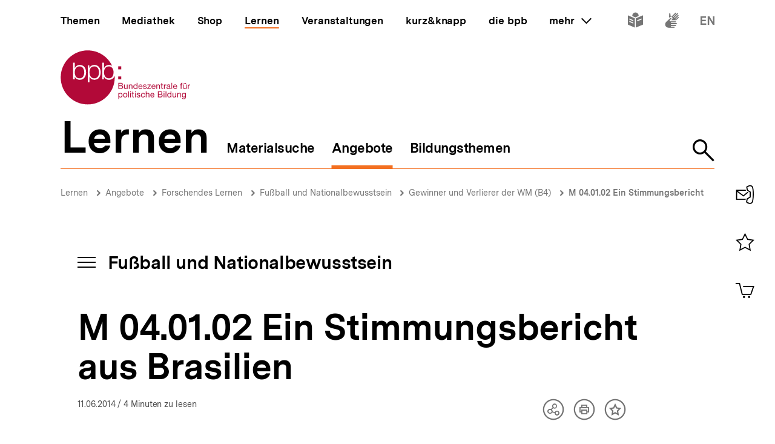

--- FILE ---
content_type: text/javascript
request_url: https://www.bpb.de/themes/custom/bpbtheme/assets/js/4299.a98fc13f8fbb1274b4e0.js
body_size: 134
content:
"use strict";(self.webpackChunkbpb_2019=self.webpackChunkbpb_2019||[]).push([[4299],{94299:function(t,n,u){u.r(n),u.d(n,{default:function(){return l}});var l=(0,u(51900).Z)({},(function(t,n){return t("portal-target",{attrs:{name:"dialog",multiple:""}})}),[],!0,null,null,null).exports}}]);
//# sourceMappingURL=4299.a98fc13f8fbb1274b4e0.js.map

--- FILE ---
content_type: text/javascript
request_url: https://www.bpb.de/themes/custom/bpbtheme/assets/js/735.f4758845cf1eb7af9400.js
body_size: 1053
content:
"use strict";(self.webpackChunkbpb_2019=self.webpackChunkbpb_2019||[]).push([[735],{90735:function(t,e,n){n.r(e),n.d(e,{default:function(){return r}});n(69070),n(47941),n(82526),n(57327),n(41539),n(38880),n(54747),n(49337),n(33321);function o(t,e){var n=Object.keys(t);if(Object.getOwnPropertySymbols){var o=Object.getOwnPropertySymbols(t);e&&(o=o.filter((function(e){return Object.getOwnPropertyDescriptor(t,e).enumerable}))),n.push.apply(n,o)}return n}function i(t){for(var e=1;e<arguments.length;e++){var n=null!=arguments[e]?arguments[e]:{};e%2?o(Object(n),!0).forEach((function(e){s(t,e,n[e])})):Object.getOwnPropertyDescriptors?Object.defineProperties(t,Object.getOwnPropertyDescriptors(n)):o(Object(n)).forEach((function(e){Object.defineProperty(t,e,Object.getOwnPropertyDescriptor(n,e))}))}return t}function s(t,e,n){return e in t?Object.defineProperty(t,e,{value:n,enumerable:!0,configurable:!0,writable:!0}):t[e]=n,t}var a={inject:["navTocContext","context","toggle","registerToggleEl"],data:function(){return{internalIsExpanded:!1,isClosing:!1,hasHeading:!1}},computed:i(i({},(0,n(20629).Se)({breakpointUp:"window/breakpointUp"})),{},{isExpanded:function(){return this.context.isExpanded},hasButtonText:function(){return console.log("Debug hasButtonText:",{hasHeading:this.navTocContext.hasHeading,buttonText:this.navTocContext.buttonText,result:!this.navTocContext.hasHeading&&Boolean(this.navTocContext.buttonText)}),!this.navTocContext.hasHeading&&Boolean(this.navTocContext.buttonText)},buttonText:function(){return this.navTocContext.buttonText||""},hasHeadingSize:function(){return this.navTocContext.hasHeadingSize}}),watch:{isExpanded:function(t){var e=this;if(t)return this.internalIsExpanded=!0,void(this.isClosing=!1);this.isClosing=!0,setTimeout((function(){e.internalIsExpanded=!1,e.isClosing=!1}),400)}},mounted:function(){this.registerToggleEl(this.$el)},methods:{scrollIntoView:function(){this.breakpointUp("sm")||this.$el.scrollIntoView({behavior:"smooth",block:"start",inline:"start"})}}},r=(0,n(51900).Z)(a,(function(){var t=this,e=t._self._c;return e("button",{staticClass:"nav-toc__toggle styled-button",class:{"nav-toc__toggle--is-expanded":t.internalIsExpanded,"nav-toc__toggle--no-text":!t.hasButtonText,"nav-toc__toggle--has-heading":t.hasHeadingSize,"is-closing":t.isClosing},attrs:{"aria-expanded":t.isExpanded?"true":"false"},on:{click:t.toggle}},[e("div",[e("span",{staticClass:"nav-toc__icon",class:{"nav-toc__icon--close":t.isExpanded,"nav-toc__icon--open":!t.isExpanded}},[e("a-label",{attrs:{path:t.isExpanded?"dossier.close":"dossier.open"}})],1)]),t._v(" "),t.hasButtonText?e("strong",{staticClass:"nav-toc__toggle-text",class:{"nav-toc__heading":t.hasHeadingSize},attrs:{id:"nav-toc"}},[t._v(t._s(t.buttonText))]):t._e()])}),[],!1,null,null,null).exports}}]);
//# sourceMappingURL=735.f4758845cf1eb7af9400.js.map